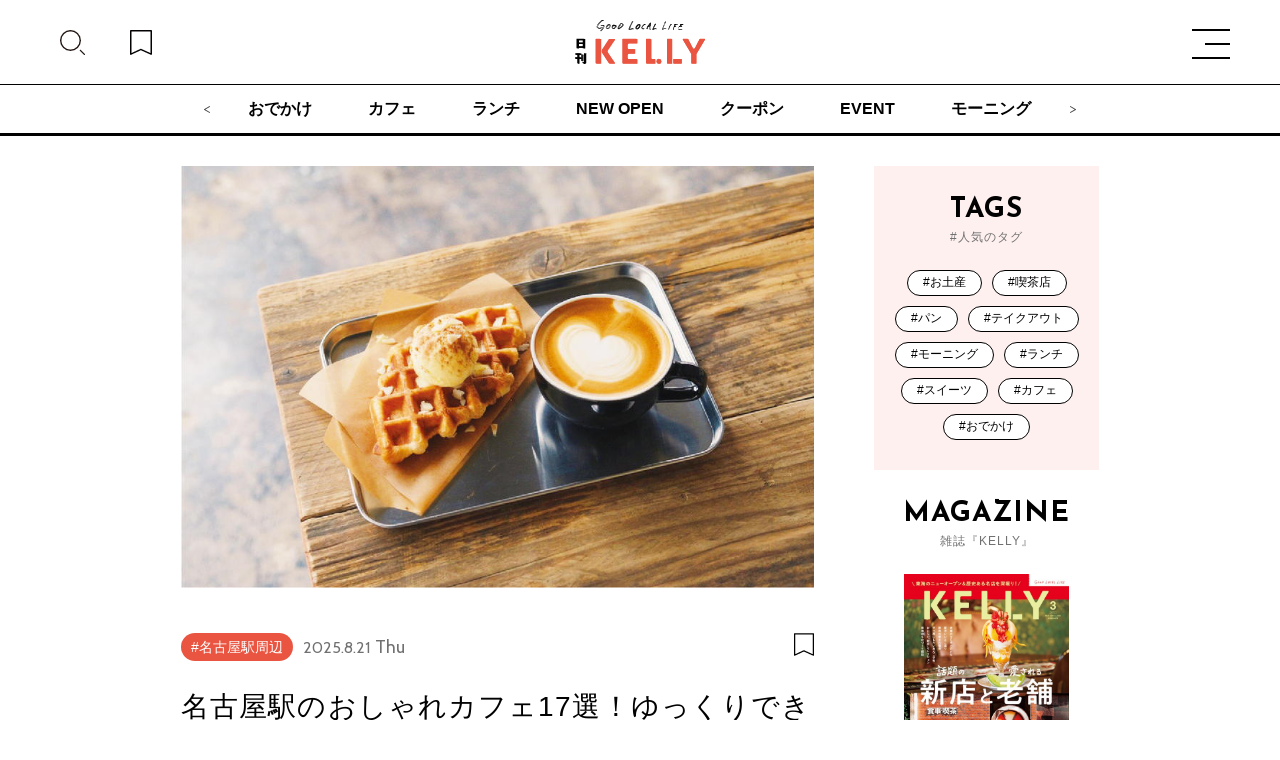

--- FILE ---
content_type: image/svg+xml
request_url: https://kelly-net.jp/kelly_cms2021/wp-content/themes/kelly2021/image/top_arr_right_hov.svg
body_size: 2
content:
<svg xmlns="http://www.w3.org/2000/svg" viewBox="0 0 9.82 11.12"><defs><style>.cls-1{fill:#fff;}</style></defs><g id="レイヤー_2" data-name="レイヤー 2"><g id="レイヤー_1-2" data-name="レイヤー 1"><path class="cls-1" d="M.71,11.12a.68.68,0,0,1-.61-.35.71.71,0,0,1,.25-1L7.7,5.56.35,1.32A.71.71,0,0,1,1.06.09L9.47,5a.71.71,0,0,1,0,1.22L1.06,11A.73.73,0,0,1,.71,11.12Z"/></g></g></svg>